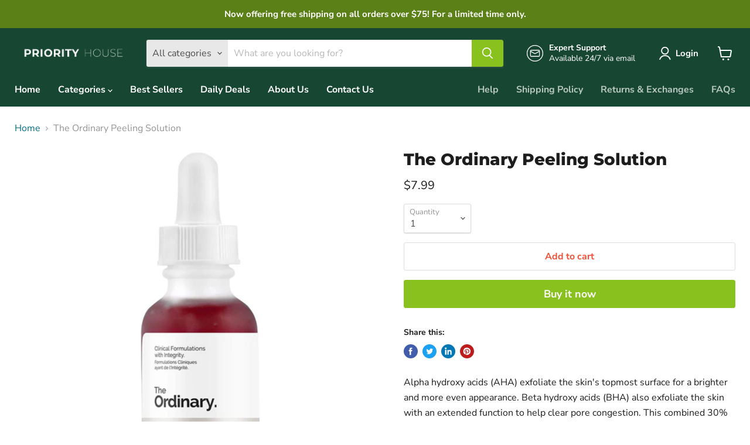

--- FILE ---
content_type: text/html; charset=utf-8
request_url: https://priority-house.com/collections/all/products/2-packs-of-the-ordinary-peeling-solution-30ml-aha-30-bha-2?view=_recently-viewed
body_size: 1368
content:


















  











<li
  class="productgrid--item  imagestyle--medium      productitem--emphasis  product-recently-viewed-card  show-actions--mobile"
  data-product-item
  data-product-quickshop-url="/products/2-packs-of-the-ordinary-peeling-solution-30ml-aha-30-bha-2"
  data-quickshop-hash="3e0dec581010ac894936b3cfd8ef5268570e78423a0b7804316ac2333191d59d"
  
    data-recently-viewed-card
  
>
  <div class="productitem" data-product-item-content>
    <div class="product-recently-viewed-card-time" data-product-handle="2-packs-of-the-ordinary-peeling-solution-30ml-aha-30-bha-2">
      <button
        class="product-recently-viewed-card-remove"
        aria-label="close"
        data-remove-recently-viewed
      >
        <svg
  aria-hidden="true"
  focusable="false"
  role="presentation"
  width="10"
  height="10"
  viewBox="0 0 10 10"
  xmlns="http://www.w3.org/2000/svg"
>
  <path d="M6.08785659,5 L9.77469752,1.31315906 L8.68684094,0.225302476 L5,3.91214341 L1.31315906,0.225302476 L0.225302476,1.31315906 L3.91214341,5 L0.225302476,8.68684094 L1.31315906,9.77469752 L5,6.08785659 L8.68684094,9.77469752 L9.77469752,8.68684094 L6.08785659,5 Z"></path>
</svg>
      </button>
    </div>
    <a
      class="productitem--image-link"
      href="/products/2-packs-of-the-ordinary-peeling-solution-30ml-aha-30-bha-2"
      tabindex="-1"
      data-product-page-link
    >
      <figure class="productitem--image" data-product-item-image>
        
          
            
            

  
    <noscript data-rimg-noscript>
      <img
        
          src="//priority-house.com/cdn/shop/products/61K5InY8MyL._SL1500_e670f738-6018-44f2-89f2-d3c59bb9fa77_512x512.jpg?v=1634074848"
        

        alt=""
        data-rimg="noscript"
        srcset="//priority-house.com/cdn/shop/products/61K5InY8MyL._SL1500_e670f738-6018-44f2-89f2-d3c59bb9fa77_512x512.jpg?v=1634074848 1x, //priority-house.com/cdn/shop/products/61K5InY8MyL._SL1500_e670f738-6018-44f2-89f2-d3c59bb9fa77_1024x1024.jpg?v=1634074848 2x, //priority-house.com/cdn/shop/products/61K5InY8MyL._SL1500_e670f738-6018-44f2-89f2-d3c59bb9fa77_1495x1495.jpg?v=1634074848 2.92x"
        class="productitem--image-alternate"
        
        
      >
    </noscript>
  

  <img
    
      src="//priority-house.com/cdn/shop/products/61K5InY8MyL._SL1500_e670f738-6018-44f2-89f2-d3c59bb9fa77_512x512.jpg?v=1634074848"
    
    alt=""

    
      data-rimg="lazy"
      data-rimg-scale="1"
      data-rimg-template="//priority-house.com/cdn/shop/products/61K5InY8MyL._SL1500_e670f738-6018-44f2-89f2-d3c59bb9fa77_{size}.jpg?v=1634074848"
      data-rimg-max="1500x1500"
      data-rimg-crop="false"
      
      srcset="data:image/svg+xml;utf8,<svg%20xmlns='http://www.w3.org/2000/svg'%20width='512'%20height='512'></svg>"
    

    class="productitem--image-alternate"
    
    
  >



  <div data-rimg-canvas></div>


          
          

  
    <noscript data-rimg-noscript>
      <img
        
          src="//priority-house.com/cdn/shop/products/61K5InY8MyL._SL1500_512x512.jpg?v=1634074848"
        

        alt=""
        data-rimg="noscript"
        srcset="//priority-house.com/cdn/shop/products/61K5InY8MyL._SL1500_512x512.jpg?v=1634074848 1x, //priority-house.com/cdn/shop/products/61K5InY8MyL._SL1500_1024x1024.jpg?v=1634074848 2x, //priority-house.com/cdn/shop/products/61K5InY8MyL._SL1500_1495x1495.jpg?v=1634074848 2.92x"
        class="productitem--image-primary"
        
        
      >
    </noscript>
  

  <img
    
      src="//priority-house.com/cdn/shop/products/61K5InY8MyL._SL1500_512x512.jpg?v=1634074848"
    
    alt=""

    
      data-rimg="lazy"
      data-rimg-scale="1"
      data-rimg-template="//priority-house.com/cdn/shop/products/61K5InY8MyL._SL1500_{size}.jpg?v=1634074848"
      data-rimg-max="1500x1500"
      data-rimg-crop="false"
      
      srcset="data:image/svg+xml;utf8,<svg%20xmlns='http://www.w3.org/2000/svg'%20width='512'%20height='512'></svg>"
    

    class="productitem--image-primary"
    
    
  >



  <div data-rimg-canvas></div>


        

        
























  
  
  

  <span class="productitem__badge productitem__badge--sale"
    data-badge-sales
    style="display: none;"
  >
    <span data-badge-sales-range>
      
        
          Save <span data-price-percent-saved>0</span>%
        
      
    </span>
    <span data-badge-sales-single style="display: none;">
      
        Save <span data-price-percent-saved></span>%
      
    </span>
  </span>
      </figure>
    </a><div class="productitem--info">
      

      
        





























<div class="price productitem__price ">
  
    <div
      class="price__compare-at visible"
      data-price-compare-container
    >

      
        <span class="money price__original" data-price-original></span>
      
    </div>


    
      
      <div class="price__compare-at--hidden" data-compare-price-range-hidden>
        
          <span class="visually-hidden">Original price</span>
          <span class="money price__compare-at--min" data-price-compare-min>
            $7.99
          </span>
          -
          <span class="visually-hidden">Original price</span>
          <span class="money price__compare-at--max" data-price-compare-max>
            $7.99
          </span>
        
      </div>
      <div class="price__compare-at--hidden" data-compare-price-hidden>
        <span class="visually-hidden">Original price</span>
        <span class="money price__compare-at--single" data-price-compare>
          
        </span>
      </div>
    
  

  <div class="price__current price__current--emphasize " data-price-container>

    

    
      
      
      <span class="money" data-price>
        $7.99
      </span>
    
    
  </div>

  
    
    <div class="price__current--hidden" data-current-price-range-hidden>
      
        <span class="money price__current--min" data-price-min>$7.99</span>
        -
        <span class="money price__current--max" data-price-max>$7.99</span>
      
    </div>
    <div class="price__current--hidden" data-current-price-hidden>
      <span class="visually-hidden">Current price</span>
      <span class="money" data-price>
        $7.99
      </span>
    </div>
  

  

  
</div>


      

      <h2 class="productitem--title">
        <a href="/products/2-packs-of-the-ordinary-peeling-solution-30ml-aha-30-bha-2" data-product-page-link>
          The Ordinary Peeling Solution
        </a>
      </h2>

      

      

      

      
        <div class="productitem--description">
          <p>Alpha hydroxy acids (AHA) exfoliate the skin's topmost surface for a brighter and more even appearance. Beta hydroxy acids (BHA) also exfoliate the...</p>

          
            <a
              href="/products/2-packs-of-the-ordinary-peeling-solution-30ml-aha-30-bha-2"
              class="productitem--link"
              data-product-page-link
            >
              View full details
            </a>
          
        </div>
      
    </div>

    
  </div>

  
    <script type="application/json" data-quick-buy-settings>
      {
        "cart_redirection": false,
        "money_format": "${{amount}}"
      }
    </script>
  
</li>

